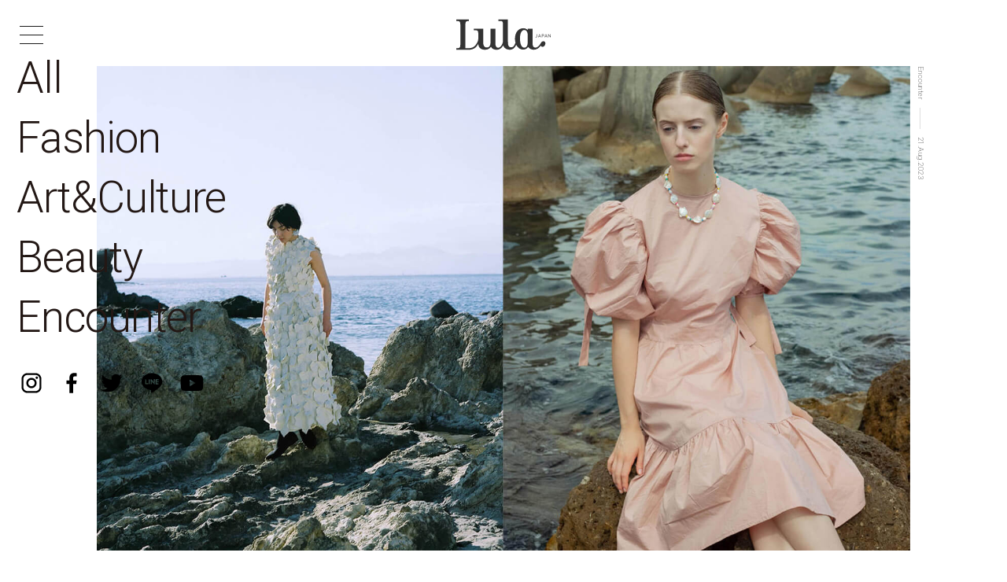

--- FILE ---
content_type: text/html; charset=UTF-8
request_url: https://lulamag.jp/tag/giorgia-murena
body_size: 53797
content:
<!doctype html>
<html lang="ja">

    <head prefix="og: http://ogp.me/ns# fb: http://ogp.me/ns/fb# website: http://ogp.me/ns/website#">
        <!-- Global site tag (gtag.js) - Google Analytics -->
        <!-- Global site tag (gtag.js) - Google Analytics -->
<script async src="https://www.googletagmanager.com/gtag/js?id=UA-103854240-6"></script>
<script>
window.dataLayer = window.dataLayer || [];

function gtag() {
	dataLayer.push(arguments);
}
gtag('js', new Date());

gtag('config', 'UA-103854240-6');
</script>

<!-- Google tag (gtag.js) -->
<script async src="https://www.googletagmanager.com/gtag/js?id=G-8EJ4QT7M00"></script>
<script>
window.dataLayer = window.dataLayer || [];

function gtag() {
	dataLayer.push(arguments);
}
gtag('js', new Date());

gtag('config', 'G-8EJ4QT7M00');
</script>

<!-- Google Tag Manager -->
<script>
(function(w, d, s, l, i) {
	w[l] = w[l] || [];
	w[l].push({
		'gtm.start': new Date().getTime(),
		event: 'gtm.js'
	});
	var f = d.getElementsByTagName(s)[0],
		j = d.createElement(s),
		dl = l != 'dataLayer' ? '&l=' + l : '';
	j.async = true;
	j.src =
		'https://www.googletagmanager.com/gtm.js?id=' + i + dl;
	f.parentNode.insertBefore(j, f);
})(window, document, 'script', 'dataLayer', 'GTM-5HLRTZK3');
</script>
<!-- End Google Tag Manager -->        <meta charset="UTF-8">
        <title>Lula JAPAN [ルラ ジャパン] </title>
        <!-- mast meta -->
        <meta name="description" content="イギリス発の女性ファッション誌「Lula JAPAN ( ルラ ジャパン )」の公式サイト。世界中のエイジレスな女性へ向けて､上質なクリエイションと感度の高いコンテンツを提供します。">
        <meta name="keywords" content="Lula JAPAN, ルラ ジャパン, 公式ブランドサイト, カジュアルスタイリング">
        <meta name="viewport" content="width=device-width,initial-scale=1">
        <meta name="format-detection" content="telephone=yes">

        <!-- Open Graph Protocol / facebook -->
        <meta property="og:site_name" content="Lula JAPAN [ルラ ジャパン] ">
        <meta property="og:title" content="Lula JAPAN [ルラ ジャパン] ">
        <meta property="og:type" content="article">
        <meta property="og:description" content="Lula JAPAN [ルラ ジャパン] ">
        <meta property="og:url" content="https://lulamag.jp/tag/giorgia-murena">
        <meta property="og:image" content="https://lulamag.jp/wp/wp-content/themes/lula_2020/common/img/og_top.png">
        <meta property="og:locale" content="ja_JP">

        <meta name="facebook-domain-verification" content="kxkrcgarfm1appiqwxhfm9rxrr3nr7" />

        <!-- Open Graph Protocol / twitter -->
        <meta name="twitter:title" content="Lula JAPAN [ルラ ジャパン] ">
        <meta name="twitter:card" content="summary_large_image">
        <meta name="twitter:description" content="Lula JAPAN [ルラ ジャパン] ">
        <!--<meta name="twitter:site" content="@xxxxx">-->
        <meta name="twitter:url" content="https://lulamag.jp/tag/giorgia-murena">

        <meta name="author" content="Lula JAPAN">

        <!-- 検索ロボット制御 -->
        <meta name="robots" content="noodp, noydir">

        <!-- favicon -->
        <link rel="shortcut icon" href="https://lulamag.jp/wp/wp-content/themes/lula_2020/common/img/favicon.ico?ver=20201106">
        <link rel="/apple-touch-icon" href="https://lulamag.jp/wp/wp-content/themes/lula_2020/common/img/apple-touch-icon.png?ver=20201106">
        <link rel="canonical" href="https://lulamag.jp/tag/giorgia-murena">
<!-- asset -->
<link href="https://fonts.googleapis.com/css2?family=Roboto:wght@300;400;500&display=swap" rel="stylesheet">
<!-- common_js -->
<script src="https://code.jquery.com/jquery-3.3.1.min.js"></script>
<script src="https://cdnjs.cloudflare.com/ajax/libs/Swiper/4.5.0/js/swiper.min.js"></script>
<link rel="stylesheet" href="https://cdnjs.cloudflare.com/ajax/libs/Swiper/4.5.0/css/swiper.min.css">
<script src="https://lulamag.jp/wp/wp-content/themes/lula_2020/common/js/plugin/imagesloaded.pkgd.min.js"></script>
<script src="https://lulamag.jp/wp/wp-content/themes/lula_2020/common/js/setting.js?ver=20201106"></script>
<script src="https://lulamag.jp/wp/wp-content/themes/lula_2020/common/js/lib.js?ver=20201106"></script>
<!-- common_css -->
<link href="https://lulamag.jp/wp/wp-content/themes/lula_2020/common/css/lib.css?ver=20201106" rel="stylesheet">
<link href="https://lulamag.jp/wp/wp-content/themes/lula_2020/common/css/base.css?ver=20201106" rel="stylesheet" class="emptyCss">
<!-- ///// ページ内専用 ///// -->
<script src="https://lulamag.jp/wp/wp-content/themes/lula_2020/article/js/common.js?ver=2104071908"></script>
<script src="https://lulamag.jp/wp/wp-content/themes/lula_2020/common/js/get.js?ver=2104071908"></script>
<link rel="stylesheet" href="https://lulamag.jp/wp/wp-content/themes/lula_2020/common/css/temp.css?ver=2104071908" media="screen,print" class="emptyCss">
<link rel="stylesheet" href="https://lulamag.jp/wp/wp-content/themes/lula_2020/index/css/index.css?ver=2104071908" media="screen,print">
</head>

<body class="noMain nowloading home advOn" data-page="トップページ" data-camp="Lula JAPAN [ルラ ジャパン] ">
    <!-- Google Tag Manager (noscript) -->
<noscript><iframe src="https://www.googletagmanager.com/ns.html?id=GTM-5HLRTZK3" height="0" width="0"
		style="display:none;visibility:hidden"></iframe></noscript>
<!-- End Google Tag Manager (noscript) -->
<div class="spinner">
	<img src="https://lulamag.jp/wp/wp-content/themes/lula_2020/common/img/loading.svg?ver=1768695817.5323">
</div>
    <header id="hdr" class="lateDisplay">
        
   <div id="glbMenu">
    <div class="logoSct">
        <a href="https://lulamag.jp" class="gaCount clkBtn" data-label="MENU:メインロゴ">
            <h1 class="titH1 enSubTitle">
                <svg viewBox="0 0 540 264">
                    <use xlink:href="#mainLogo"></use>
                </svg>
            </h1>
        </a>
    </div>
    <div class="sideSct">
        <div class="hamburger clkBtn">
            <a class="menu-trigger clkBtn">
                <span></span><span></span><span></span>
            </a>
        </div>
        <div class="gNavBlk">
            <div class="menuSet">
                <ul class="menuLists isInnr">
                    <li class="menuList gNaviTxt"><a href="https://lulamag.jp" class="gaCount samedirLink" data-label="MENU:All">All</a></li>
                    <li class="menuList gNaviTxt"><a href="https://lulamag.jp/cate/fashion" class="gaCount samedirLink" data-label="MENU:Fashion">Fashion</a></li>
                    <li class="menuList gNaviTxt"><a href="https://lulamag.jp/cate/artandculture" class="gaCount samedirLink" data-label="MENU:ArtCulture">Art&amp;Culture</a></li>
                    <li class="menuList gNaviTxt"><a href="https://lulamag.jp/cate/beauty" class="gaCount samedirLink" data-label="MENU:Beauty">Beauty</a></li>
                    <li class="menuList gNaviTxt"><a href="https://lulamag.jp/cate/encounter" class="gaCount samedirLink" data-label="MENU:Encounter">Encounter</a></li>
                </ul>
                <ul class="menuLists isInnr">
                    <li class="menuList gNaviTxt"><a href="https://lulamag.jp/about/" class="gaCount samedirLink" data-label="MENU:AboutLula">About Lula</a></li>
                    <li class="menuList gNaviTxt"><a href="https://lulamag.jp/backnumber/" class="gaCount samedirLink" data-label="MENU:AboutLula">Back Number</a></li>
                    <li class="menuList gNaviTxt"><a href="https://lulamag.jp/advertisement/" class="gaCount samedirLink" data-label="MENU:Advertisement">Advertisement</a></li>
                    <li class="menuList gNaviTxt"><a href="https://lulamag.jp/works/" class="gaCount samedirLink" data-label="MENU:Advertisement">Works</a></li>
                    <li class="menuList gNaviTxt"><a href="https://lulamag.jp/company/company" class="gaCount samedirLink" data-label="MENU:Company">Company</a></li>
                    <li class="menuList gNaviTxt"><a href="https://lulamag.jp/privacy/" class="gaCount samedirLink" data-label="MENU:Privacy">Privacy Policy</a></li>
                    <li class="menuList gNaviTxt"><a href="mailto:contact@lulamag.jp" >Contact</a></li>
                </ul>
            </div>
                <ul class="snsLists isInnr">
                    <li class="snsList svgIg">
                        <a href="https://www.instagram.com/lula_japan/" target="_blank" class="gaCount" data-async="false" data-label="MENU:Twitter">
                            <svg viewBox="0 0 50 50">
                                <use xlink:href="#iconIg"></use>
                            </svg>
                        </a>
                    </li>
                    <li class="snsList svgFb">
                        <a href="https://www.facebook.com/lulamag.jp/" target="_blank" class="gaCount" data-async="false" data-label="MENU:Facebook">
                            <svg viewBox="0 0 50 50">
                                <use xlink:href="#iconFb"></use>
                            </svg>
                        </a>
                    </li>
                    <li class="snsList svgTw">
                        <a href="https://twitter.com/Lula_Japan" target="_blank" class="gaCount" data-async="false" data-label="MENU:Twitter">
                            <svg viewBox="0 0 50 50">
                                <use xlink:href="#iconTw"></use>
                            </svg>
                        </a>
                    </li>
                       <li class="snsList svgLi">
                           <a href="http://line.me/ti/p/%40hbl1395z" target="_blank" class="gaCount" data-async="false" data-label="MENU:Twitter">
                            <svg viewBox="0 0 50 50">
                                <use xlink:href="#iconLi"></use>
                            </svg>
                        </a>
                    </li>
                          <li class="snsList svgYt">
                              <a href="https://www.youtube.com/channel/UC3W0e19Eab46_43doINfgXQ" target="_blank" class="gaCount" data-async="false" data-label="MENU:Youtube">
                            <svg viewBox="0 0 50 50">
                                <use xlink:href="#iconTube"></use>
                            </svg>
                        </a>
                    </li>
                </ul>
        </div>
    </div>
</div>

<div class="gNavBlk indexNavi spno">
    <div class="menuSet">
        <ul class="menuLists isInnr">
            <li class="menuList indexNaviTitle"><a class="gaCount samedirLink" data-label="MENU:カタログ" href="https://lulamag.jp">All</a></li>
            <li class="menuList indexNaviTitle"><a class="gaCount samedirLink" data-label="MENU:カタログ" href="https://lulamag.jp/cate/fashion">Fashion</a></li>
            <li class="menuList indexNaviTitle"><a class="gaCount samedirLink" data-label="MENU:カタログ" href="https://lulamag.jp/cate/artandculture">Art&amp;Culture</a></li>
            <li class="menuList indexNaviTitle"><a class="gaCount samedirLink" data-label="MENU:カタログ" href="https://lulamag.jp/cate/beauty">Beauty</a></li>
            <li class="menuList indexNaviTitle"><a class="gaCount samedirLink" data-label="MENU:カタログ" href="https://lulamag.jp/cate/encounter">Encounter</a></li>
        </ul>
    </div>
    <ul class="snsLists isInnr">
        <li class="snsList svgIg">
            <a href="https://www.instagram.com/lula_japan/" target="_blank" class="gaCount" data-async="false" data-label="MENU:Twitter">
                <svg viewBox="0 0 50 50">
                    <use xlink:href="#iconIg"></use>
                </svg>
            </a>
        </li>
        <li class="snsList svgFb">
            <a href="https://www.facebook.com/lulamag.jp/" target="_blank" class="gaCount" data-async="false" data-label="MENU:Facebook">
                <svg viewBox="0 0 50 50">
                    <use xlink:href="#iconFb"></use>
                </svg>
            </a>
        </li>
        <li class="snsList svgTw">
            <a href="https://twitter.com/Lula_Japan" target="_blank" class="gaCount" data-async="false" data-label="MENU:Twitter">
                <svg viewBox="0 0 50 50">
                    <use xlink:href="#iconTw"></use>
                </svg>
            </a>
        </li>
        <li class="snsList svgLi">
            <a href="http://line.me/ti/p/%40hbl1395z" target="_blank" class="gaCount" data-async="false" data-label="MENU:Twitter">
                <svg viewBox="0 0 50 50">
                    <use xlink:href="#iconLi"></use>
                </svg>
            </a>
        </li>
        <li class="snsList svgYt">
            <a href="https://www.youtube.com/channel/UC3W0e19Eab46_43doINfgXQ" target="_blank" class="gaCount" data-async="false" data-label="MENU:Youtube">
                <svg viewBox="0 0 50 50">
                    <use xlink:href="#iconTube"></use>
                </svg>
            </a>
        </li>
    </ul>
</div>
    </header>
    <main id="cnts" class="lateDisplay">
        <!--    コンテンツ    -->
<div class="artclSct">
    <div class="acvArea acvTagArea" id="Article" data-all="2" data-num="7" data-page="1" data-addition="7" data-slug="" data-taxonomy="article_tag" data-termid="2435" data-block="1" data-pageclass="home+advOn">
        <!--    記事ブロック スタート    -->
                <!--    記事ブロック スタート    -->
<ul class="acvLists appListSet gaView" data-label="home advOnarticleBlock 1">
<li class="acvList appList defDis wideAcv">
<div class="acvBlk apBlock">
<a class="gaCount aptarget fadeOut" href="https://lulamag.jp/encounter/fashion/weekly-recommend-258/2023" data-label="home advOn:RECOMMEND STORY 8/21 / ">
<div class="acvImgSet aptarget fadeOut">
<picture class="aiImg">
<source media="(min-width: 960px)" srcset="https://lulamag.jp/wp/wp-content/uploads/2023/08/weekly822pc.jpg">
<img src="https://lulamag.jp/wp/wp-content/uploads/2023/08/weekly822sp.jpg" alt="RECOMMEND STORY 8/21">
</picture>
</div>
<div class="acvTxtSet apBlock">
<h3 class="atTit SubTitle enGothicBold aptarget fadeOut">RECOMMEND STORY 8/21</h3>
<p class="atSubTit LTxt aptarget fadeOut">海辺を背景に撮影された3つのファッションストーリー</p>
<p class="atTxt STxt aptarget fadeOut">猛暑が続く日々に爽やかな気分をもたらすファッションストーリーをご紹介。
テーマによって変化する、被写体と海のコントラストを楽しんで。</p>
</div>
</a>
</div>
<ul class="acvCreditSet apBlock weakColor">
<li class="atCategory STxt aptarget fadeOut"><a href="https://lulamag.jp/cate/encounter" class="weakColor">Encounter</a></li>
<li class="atDate STxt aptarget fadeOut">21.Aug.2023</li>
</ul>
</li>
<li class="acvList appList defDis tagListP">
<div class="acvBlk apBlock">
<a class="gaCount aptarget fadeOut" href="https://lulamag.jp/encounter/fashion/giorgia-murena/2020" data-label="home advOn:Encounter｜Giorgia Murena / ">
<div class="acvImgSet aptarget fadeOut">
<picture class="aiImg">
<source media="(min-width: 960px)" srcset="https://lulamag.jp/wp/wp-content/uploads/2020/08/enc0819pc.jpg">
<img src="https://lulamag.jp/wp/wp-content/uploads/2020/08/enc0819sp.jpg" alt="Encounter｜Giorgia Murena">
</picture>
</div>
<div class="acvTxtSet apBlock">
<h3 class="atTit SubTitle enGothicBold aptarget fadeOut">Encounter｜Giorgia Murena</h3>
<p class="atSubTit LTxt aptarget fadeOut">開放的な世界へと誘う、自然の囁き</p>
<p class="atTxt STxt aptarget fadeOut">「Encounter=出逢い。」

世界中に存在する、アーティストたちとの巡り合い。
まだ花を咲かせる前の、若きクリエイターたちの才能を披露する場として。
彼らが表現する、瑞々しく、独創的な作品の中から
琴線に触れる作品を編集部がピックアップ。
選び抜かれた、フレッシ…</p>
</div>
</a>
</div>
<ul class="acvCreditSet apBlock weakColor">
<li class="atCategory STxt aptarget fadeOut"><a href="https://lulamag.jp/cate/encounter" class="weakColor">Encounter</a></li>
<li class="atDate STxt aptarget fadeOut">19.Aug.2020</li>
</ul>
</li>
</ul>
<!--    記事 エンド    -->
        
                <div class="AdvertisementBlk apBlock gaView" data-label="HOME: Advertisement_ナンバー"><a href="https://lulamag.jp/fashion/art-and-culture/beauty/lulajapan-issue23/2025aw/ruri-iro" data-async="false" class="gaCount aptarget fadeOut" data-label="HOME:レクタングル広告">
<picture class="advImg">
<source media="(min-width: 960px)" srcset="https://lulamag.jp/wp/wp-content/uploads/2020/12/32ede85575fec28dd570993c3154b8f1.jpg">
<img src="https://lulamag.jp/wp/wp-content/uploads/2020/12/3260392cd52f2d05d6a1c7f6c48fa96a.jpg" alt="">
</picture>
</a></div>
                <div class="recommendSet gaView" data-label="HOME: ARCHIVES">
    <h2 class="MainTitle recTitle verticalLr">PICK UP</h2>
    <div class="recSlide">
        <ul class="swiper-wrapper acvLists appListSet">
        <li class="swiper-slide acvList appList defDis">
<div class="acvBlk apBlock">
<a href="https://lulamag.jp/beauty/editorial/suqqu/ami-touma-with-suqqu-2026-spring-color-collection-02/2026" class="gaCount" data-label="HOME:recomend / ">
<div class="acvImgSet aptarget">
<picture class="aiImg">
<source media="" srcset="https://lulamag.jp/wp/wp-content/uploads/2025/12/suqqu_amitouma_pc_re1.jpg">
<img src="https://lulamag.jp/wp/wp-content/uploads/2025/12/suqqu_amitouma_pc_re1.jpg" alt="">
</picture>
</div>
<div class="acvTxtSet apBlock">
<h3 class="atTit SubTitle enGothicBold aptarget fadeOut">Ami Touma with SUQQU 2026 Spring Color Collection  ｜02</h3>
<p class="atSubTit LTxt aptarget fadeOut">當真あみがまとう「SUQQU」の春色と、艶やかな華やぎ</p>
</div>
</a>
</div>
<ul class="acvCreditSet apBlock weakColor">
<li class="atCategory STxt aptarget fadeOut"><a href="https://lulamag.jp/cate/beauty" class="weakColor">Beauty</a></li>
<li class="atDate STxt aptarget fadeOut">09.Jan.2026</li>
</ul>
</li>
<li class="swiper-slide acvList appList defDis">
<div class="acvBlk apBlock">
<a href="https://lulamag.jp/beauty/editorial/suqqu/ami-touma-with-suqqu-2026-spring-color-collection-01/2026" class="gaCount" data-label="HOME:recomend / ">
<div class="acvImgSet aptarget">
<picture class="aiImg">
<source media="" srcset="https://lulamag.jp/wp/wp-content/uploads/2025/12/suqqu_smitouma_sp1.jpg">
<img src="https://lulamag.jp/wp/wp-content/uploads/2025/12/suqqu_smitouma_sp1.jpg" alt="">
</picture>
</div>
<div class="acvTxtSet apBlock">
<h3 class="atTit SubTitle enGothicBold aptarget fadeOut">Ami Touma with SUQQU 2026 Spring Color Collection｜01</h3>
<p class="atSubTit LTxt aptarget fadeOut">當真あみと「SUQQU」が描く、色と艶が溶け合う春の表情</p>
</div>
</a>
</div>
<ul class="acvCreditSet apBlock weakColor">
<li class="atCategory STxt aptarget fadeOut"><a href="https://lulamag.jp/cate/beauty" class="weakColor">Beauty</a></li>
<li class="atDate STxt aptarget fadeOut">08.Jan.2026</li>
</ul>
</li>
<li class="swiper-slide acvList appList defDis">
<div class="acvBlk apBlock">
<a href="https://lulamag.jp/fashion/art-and-culture/beauty/lulajapan-chanel-chance-issue-2/2026" class="gaCount" data-label="HOME:recomend / ">
<div class="acvImgSet aptarget">
<picture class="aiImg">
<source media="" srcset="https://lulamag.jp/wp/wp-content/uploads/2025/12/cc1217_sp.jpg">
<img src="https://lulamag.jp/wp/wp-content/uploads/2025/12/cc1217_sp.jpg" alt="">
</picture>
</div>
<div class="acvTxtSet apBlock">
<h3 class="atTit SubTitle enGothicBold aptarget fadeOut">【SPECIAL】Lula Japan CHANEL CHANCE Issue</h3>
<p class="atSubTit LTxt aptarget fadeOut">「CHANCE」をテーマにした特別号の内容を紹介</p>
</div>
</a>
</div>
<ul class="acvCreditSet apBlock weakColor">
<li class="atCategory STxt aptarget fadeOut"><a href="https://lulamag.jp/cate/fashion" class="weakColor">Fashion</a></li>
<li class="atCategory STxt aptarget fadeOut"><a href="https://lulamag.jp/cate/artandculture" class="weakColor">Art&amp;Culture</a></li>
<li class="atCategory STxt aptarget fadeOut"><a href="https://lulamag.jp/cate/beauty" class="weakColor">Beauty</a></li>
<li class="atCategory STxt aptarget fadeOut"><a href="https://lulamag.jp/cate/encounter" class="weakColor">Encounter</a></li>
<li class="atDate STxt aptarget fadeOut">07.Jan.2026</li>
</ul>
</li>
<li class="swiper-slide acvList appList defDis">
<div class="acvBlk apBlock">
<a href="https://lulamag.jp/fashion/inner-side/pillings-01/2026" class="gaCount" data-label="HOME:recomend / ">
<div class="acvImgSet aptarget">
<picture class="aiImg">
<source media="" srcset="https://lulamag.jp/wp/wp-content/uploads/2026/01/pillings0105_sp.jpg">
<img src="https://lulamag.jp/wp/wp-content/uploads/2026/01/pillings0105_sp.jpg" alt="">
</picture>
</div>
<div class="acvTxtSet apBlock">
<h3 class="atTit SubTitle enGothicBold aptarget fadeOut">Inner Side｜PILLINGS 01</h3>
<p class="atSubTit LTxt aptarget fadeOut">母の手編みから世界へ。「PILLINGS」が編む時代とユーモア</p>
</div>
</a>
</div>
<ul class="acvCreditSet apBlock weakColor">
<li class="atCategory STxt aptarget fadeOut"><a href="https://lulamag.jp/cate/fashion" class="weakColor">Fashion</a></li>
<li class="atDate STxt aptarget fadeOut">05.Jan.2026</li>
</ul>
</li>
<li class="swiper-slide acvList appList defDis">
<div class="acvBlk apBlock">
<a href="https://lulamag.jp/art-culture/book-2025-best/2025" class="gaCount" data-label="HOME:recomend / ">
<div class="acvImgSet aptarget">
<picture class="aiImg">
<source media="" srcset="https://lulamag.jp/wp/wp-content/uploads/2025/12/E7DD7A5E-36E0-41F9-97C8-F605345187A0.jpg">
<img src="https://lulamag.jp/wp/wp-content/uploads/2025/12/E7DD7A5E-36E0-41F9-97C8-F605345187A0.jpg" alt="">
</picture>
</div>
<div class="acvTxtSet apBlock">
<h3 class="atTit SubTitle enGothicBold aptarget fadeOut">BOOK SELECTION </h3>
<p class="atSubTit LTxt aptarget fadeOut">2025年最も注目された書籍</p>
</div>
</a>
</div>
<ul class="acvCreditSet apBlock weakColor">
<li class="atCategory STxt aptarget fadeOut"><a href="https://lulamag.jp/cate/artandculture" class="weakColor">Art&amp;Culture</a></li>
<li class="atDate STxt aptarget fadeOut">26.Dec.2025</li>
</ul>
</li>
<li class="swiper-slide acvList appList defDis">
<div class="acvBlk apBlock">
<a href="https://lulamag.jp/beautynews/to-one/2026-ss-collection/2025" class="gaCount" data-label="HOME:recomend / ">
<div class="acvImgSet aptarget">
<picture class="aiImg">
<source media="" srcset="https://lulamag.jp/wp/wp-content/uploads/2025/12/toone_sp.jpg">
<img src="https://lulamag.jp/wp/wp-content/uploads/2025/12/toone_sp.jpg" alt="">
</picture>
</div>
<div class="acvTxtSet apBlock">
<h3 class="atTit SubTitle enGothicBold aptarget fadeOut">TO/ONE 2026 SS Collection</h3>
<p class="atSubTit LTxt aptarget fadeOut">春の夢に滲む、柔らかな色彩</p>
</div>
</a>
</div>
<ul class="acvCreditSet apBlock weakColor">
<li class="atCategory STxt aptarget fadeOut"><a href="https://lulamag.jp/cate/beauty" class="weakColor">Beauty</a></li>
<li class="atDate STxt aptarget fadeOut">24.Dec.2025</li>
</ul>
</li>
<li class="swiper-slide acvList appList defDis">
<div class="acvBlk apBlock">
<a href="https://lulamag.jp/encounter/fashion/beauty/story-selection-2025-02/2025" class="gaCount" data-label="HOME:recomend / ">
<div class="acvImgSet aptarget">
<picture class="aiImg">
<source media="" srcset="https://lulamag.jp/wp/wp-content/uploads/2025/12/encb251229mainsp.jpg">
<img src="https://lulamag.jp/wp/wp-content/uploads/2025/12/encb251229mainsp.jpg" alt="">
</picture>
</div>
<div class="acvTxtSet apBlock">
<h3 class="atTit SubTitle enGothicBold aptarget fadeOut">STORY SELECTION 2025 Vol.2</h3>
<p class="atSubTit LTxt aptarget fadeOut">2025年最も注目された作品</p>
</div>
</a>
</div>
<ul class="acvCreditSet apBlock weakColor">
<li class="atCategory STxt aptarget fadeOut"><a href="https://lulamag.jp/cate/encounter" class="weakColor">Encounter</a></li>
<li class="atDate STxt aptarget fadeOut">29.Dec.2025</li>
</ul>
</li>
<li class="swiper-slide acvList appList defDis">
<div class="acvBlk apBlock">
<a href="https://lulamag.jp/encounter/fashion/kaho-kikuchi/rio-hashimoto/2026" class="gaCount" data-label="HOME:recomend / ">
<div class="acvImgSet aptarget">
<picture class="aiImg">
<source media="" srcset="https://lulamag.jp/wp/wp-content/uploads/2026/01/0106-sp-1.jpg">
<img src="https://lulamag.jp/wp/wp-content/uploads/2026/01/0106-sp-1.jpg" alt="">
</picture>
</div>
<div class="acvTxtSet apBlock">
<h3 class="atTit SubTitle enGothicBold aptarget fadeOut">Encounter｜Kaho Kikuchi &amp; Rio Hashimoto </h3>
<p class="atSubTit LTxt aptarget fadeOut">孤独の内に秘める深紅</p>
</div>
</a>
</div>
<ul class="acvCreditSet apBlock weakColor">
<li class="atCategory STxt aptarget fadeOut"><a href="https://lulamag.jp/cate/encounter" class="weakColor">Encounter</a></li>
<li class="atDate STxt aptarget fadeOut">06.Jan.2026</li>
</ul>
</li>
<li class="swiper-slide acvList appList defDis">
<div class="acvBlk apBlock">
<a href="https://lulamag.jp/fashionnews/manipuri/silent-night/2025" class="gaCount" data-label="HOME:recomend / ">
<div class="acvImgSet aptarget">
<picture class="aiImg">
<source media="" srcset="https://lulamag.jp/wp/wp-content/uploads/2025/12/1211-01-1.jpg">
<img src="https://lulamag.jp/wp/wp-content/uploads/2025/12/1211-01-1.jpg" alt="">
</picture>
</div>
<div class="acvTxtSet apBlock">
<h3 class="atTit SubTitle enGothicBold aptarget fadeOut">MANIPURI Christmas Item</h3>
<p class="atSubTit LTxt aptarget fadeOut">聖夜の情景を見つめるストール</p>
</div>
</a>
</div>
<ul class="acvCreditSet apBlock weakColor">
<li class="atCategory STxt aptarget fadeOut"><a href="https://lulamag.jp/cate/fashion" class="weakColor">Fashion</a></li>
<li class="atDate STxt aptarget fadeOut">11.Dec.2025</li>
</ul>
</li>
<li class="swiper-slide acvList appList defDis">
<div class="acvBlk apBlock">
<a href="https://lulamag.jp/fashionnews/nohra/2026-pre-spring/2025" class="gaCount" data-label="HOME:recomend / ">
<div class="acvImgSet aptarget">
<picture class="aiImg">
<source media="" srcset="https://lulamag.jp/wp/wp-content/uploads/2025/12/nohra1210_sp.jpg">
<img src="https://lulamag.jp/wp/wp-content/uploads/2025/12/nohra1210_sp.jpg" alt="">
</picture>
</div>
<div class="acvTxtSet apBlock">
<h3 class="atTit SubTitle enGothicBold aptarget fadeOut">NOHRA 2026 Pre-Spring</h3>
<p class="atSubTit LTxt aptarget fadeOut">海の気配と共に紡ぐ、1つの序章</p>
</div>
</a>
</div>
<ul class="acvCreditSet apBlock weakColor">
<li class="atCategory STxt aptarget fadeOut"><a href="https://lulamag.jp/cate/fashion" class="weakColor">Fashion</a></li>
<li class="atDate STxt aptarget fadeOut">10.Dec.2025</li>
</ul>
</li>
<li class="swiper-slide acvList appList defDis">
<div class="acvBlk apBlock">
<a href="https://lulamag.jp/encounter/fashion/beauty/sumire-tamura/kei-koshigoe/2025" class="gaCount" data-label="HOME:recomend / ">
<div class="acvImgSet aptarget">
<picture class="aiImg">
<source media="" srcset="https://lulamag.jp/wp/wp-content/uploads/2025/12/1218-sp-1.jpg">
<img src="https://lulamag.jp/wp/wp-content/uploads/2025/12/1218-sp-1.jpg" alt="">
</picture>
</div>
<div class="acvTxtSet apBlock">
<h3 class="atTit SubTitle enGothicBold aptarget fadeOut">Encounter | Sumire Tamura &amp; Kei Koshigoe</h3>
<p class="atSubTit LTxt aptarget fadeOut">浮遊の中から生まれる強さ</p>
</div>
</a>
</div>
<ul class="acvCreditSet apBlock weakColor">
<li class="atCategory STxt aptarget fadeOut"><a href="https://lulamag.jp/cate/encounter" class="weakColor">Encounter</a></li>
<li class="atDate STxt aptarget fadeOut">18.Dec.2025</li>
</ul>
</li>
<li class="swiper-slide acvList appList defDis">
<div class="acvBlk apBlock">
<a href="https://lulamag.jp/fashionnews/art-culture/homme-plisse-issey-miyake/2025" class="gaCount" data-label="HOME:recomend / ">
<div class="acvImgSet aptarget">
<picture class="aiImg">
<source media="" srcset="https://lulamag.jp/wp/wp-content/uploads/2025/12/hpim1222_sp.jpg">
<img src="https://lulamag.jp/wp/wp-content/uploads/2025/12/hpim1222_sp.jpg" alt="">
</picture>
</div>
<div class="acvTxtSet apBlock">
<h3 class="atTit SubTitle enGothicBold aptarget fadeOut">HOMME PLISSÉ ISSEY MIYAKE</h3>
<p class="atSubTit LTxt aptarget fadeOut">旅とプリーツが紡ぐ衣服の軌跡</p>
</div>
</a>
</div>
<ul class="acvCreditSet apBlock weakColor">
<li class="atCategory STxt aptarget fadeOut"><a href="https://lulamag.jp/cate/fashion" class="weakColor">Fashion</a></li>
<li class="atCategory STxt aptarget fadeOut"><a href="https://lulamag.jp/cate/artandculture" class="weakColor">Art&amp;Culture</a></li>
<li class="atDate STxt aptarget fadeOut">22.Dec.2025</li>
</ul>
</li>
<li class="swiper-slide acvList appList defDis">
<div class="acvBlk apBlock">
<a href="https://lulamag.jp/encounter/fashion/angie-couple-4/2025" class="gaCount" data-label="HOME:recomend / ">
<div class="acvImgSet aptarget">
<picture class="aiImg">
<source media="" srcset="https://lulamag.jp/wp/wp-content/uploads/2025/12/enc1202_sp.jpg">
<img src="https://lulamag.jp/wp/wp-content/uploads/2025/12/enc1202_sp.jpg" alt="">
</picture>
</div>
<div class="acvTxtSet apBlock">
<h3 class="atTit SubTitle enGothicBold aptarget fadeOut">Encounter｜Angie Couple</h3>
<p class="atSubTit LTxt aptarget fadeOut">日常にある柔らかな瞬間</p>
</div>
</a>
</div>
<ul class="acvCreditSet apBlock weakColor">
<li class="atCategory STxt aptarget fadeOut"><a href="https://lulamag.jp/cate/encounter" class="weakColor">Encounter</a></li>
<li class="atDate STxt aptarget fadeOut">02.Dec.2025</li>
</ul>
</li>
<li class="swiper-slide acvList appList defDis">
<div class="acvBlk apBlock">
<a href="https://lulamag.jp/fashion/editorial/tatras/hana-sugisaki-tatras-2025aw-dawn-coat-collection-02/2025" class="gaCount" data-label="HOME:recomend / ">
<div class="acvImgSet aptarget">
<picture class="aiImg">
<source media="" srcset="https://lulamag.jp/wp/wp-content/uploads/2025/11/tatras_hansugisaki2_sp1.jpg">
<img src="https://lulamag.jp/wp/wp-content/uploads/2025/11/tatras_hansugisaki2_sp1.jpg" alt="">
</picture>
</div>
<div class="acvTxtSet apBlock">
<h3 class="atTit SubTitle enGothicBold aptarget fadeOut">Hana Sugisaki × TATRAS 2025AW Down Coat Collection｜02</h3>
<p class="atSubTit LTxt aptarget fadeOut">メンズアイテムが描く新しい輪郭に包まれて。杉咲花が魅せるダウンコートの今。</p>
</div>
</a>
</div>
<ul class="acvCreditSet apBlock weakColor">
<li class="atCategory STxt aptarget fadeOut"><a href="https://lulamag.jp/cate/fashion" class="weakColor">Fashion</a></li>
<li class="atDate STxt aptarget fadeOut">13.Nov.2025</li>
</ul>
</li>
<li class="swiper-slide acvList appList defDis">
<div class="acvBlk apBlock">
<a href="https://lulamag.jp/fashionnews/discover-designers/fumika-uchida/2025" class="gaCount" data-label="HOME:recomend / ">
<div class="acvImgSet aptarget">
<picture class="aiImg">
<source media="" srcset="https://lulamag.jp/wp/wp-content/uploads/2025/12/fu1202_sp.jpg">
<img src="https://lulamag.jp/wp/wp-content/uploads/2025/12/fu1202_sp.jpg" alt="">
</picture>
</div>
<div class="acvTxtSet apBlock">
<h3 class="atTit SubTitle enGothicBold aptarget fadeOut">Discover Designers｜FUMIKA_UCHIDA</h3>
<p class="atSubTit LTxt aptarget fadeOut">繊細なディテールに宿る眼差し</p>
</div>
</a>
</div>
<ul class="acvCreditSet apBlock weakColor">
<li class="atCategory STxt aptarget fadeOut"><a href="https://lulamag.jp/cate/fashion" class="weakColor">Fashion</a></li>
<li class="atDate STxt aptarget fadeOut">03.Dec.2025</li>
</ul>
</li>
<li class="swiper-slide acvList appList defDis">
<div class="acvBlk apBlock">
<a href="https://lulamag.jp/fashion/art-and-culture/beauty/lulajapan-issue23/2025aw/ruri-iro" class="gaCount" data-label="HOME:recomend / ">
<div class="acvImgSet aptarget">
<picture class="aiImg">
<source media="" srcset="https://lulamag.jp/wp/wp-content/uploads/2025/10/aboutlula01001_2.jpg">
<img src="https://lulamag.jp/wp/wp-content/uploads/2025/10/aboutlula01001_2.jpg" alt="">
</picture>
</div>
<div class="acvTxtSet apBlock">
<h3 class="atTit SubTitle enGothicBold aptarget fadeOut">【SPECIAL】Lula Japan Issue 23 “ruri-iro”</h3>
<p class="atSubTit LTxt aptarget fadeOut">最新号の内容を紹介</p>
</div>
</a>
</div>
<ul class="acvCreditSet apBlock weakColor">
<li class="atCategory STxt aptarget fadeOut"><a href="https://lulamag.jp/cate/fashion" class="weakColor">Fashion</a></li>
<li class="atCategory STxt aptarget fadeOut"><a href="https://lulamag.jp/cate/artandculture" class="weakColor">Art&amp;Culture</a></li>
<li class="atCategory STxt aptarget fadeOut"><a href="https://lulamag.jp/cate/beauty" class="weakColor">Beauty</a></li>
<li class="atCategory STxt aptarget fadeOut"><a href="https://lulamag.jp/cate/encounter" class="weakColor">Encounter</a></li>
<li class="atDate STxt aptarget fadeOut">01.Oct.2025</li>
</ul>
</li>
<li class="swiper-slide acvList appList defDis">
<div class="acvBlk apBlock">
<a href="https://lulamag.jp/fashion/art-culture/things-like-art-piece/2-04" class="gaCount" data-label="HOME:recomend / ">
<div class="acvImgSet aptarget">
<picture class="aiImg">
<source media="" srcset="https://lulamag.jp/wp/wp-content/uploads/2025/11/tl1104sp.jpg">
<img src="https://lulamag.jp/wp/wp-content/uploads/2025/11/tl1104sp.jpg" alt="">
</picture>
</div>
<div class="acvTxtSet apBlock">
<h3 class="atTit SubTitle enGothicBold aptarget fadeOut">Things Like Art Piece</h3>
<p class="atSubTit LTxt aptarget fadeOut">世にも美しい名作たち 04</p>
</div>
</a>
</div>
<ul class="acvCreditSet apBlock weakColor">
<li class="atCategory STxt aptarget fadeOut"><a href="https://lulamag.jp/cate/fashion" class="weakColor">Fashion</a></li>
<li class="atCategory STxt aptarget fadeOut"><a href="https://lulamag.jp/cate/artandculture" class="weakColor">Art&amp;Culture</a></li>
<li class="atDate STxt aptarget fadeOut">04.Nov.2025</li>
</ul>
</li>
<li class="swiper-slide acvList appList defDis">
<div class="acvBlk apBlock">
<a href="https://lulamag.jp/fashion/editorial/chrome-hearts/veil-of-light/lula-japan-issue-23/2025" class="gaCount" data-label="HOME:recomend / ">
<div class="acvImgSet aptarget">
<picture class="aiImg">
<source media="" srcset="https://lulamag.jp/wp/wp-content/uploads/2025/10/ch_lula_sp.jpg">
<img src="https://lulamag.jp/wp/wp-content/uploads/2025/10/ch_lula_sp.jpg" alt="">
</picture>
</div>
<div class="acvTxtSet apBlock">
<h3 class="atTit SubTitle enGothicBold aptarget fadeOut">【SPECIAL】Veil of Light</h3>
<p class="atSubTit LTxt aptarget fadeOut">光と影のあわいに宿る「CHROME HEARTS」のアイウェア</p>
</div>
</a>
</div>
<ul class="acvCreditSet apBlock weakColor">
<li class="atCategory STxt aptarget fadeOut"><a href="https://lulamag.jp/cate/fashion" class="weakColor">Fashion</a></li>
<li class="atDate STxt aptarget fadeOut">14.Oct.2025</li>
</ul>
</li>
<li class="swiper-slide acvList appList defDis">
<div class="acvBlk apBlock">
<a href="https://lulamag.jp/fashion/editorial/tatras/hana-sugisaki-tatras-2025aw-dawn-coat-collection-01/2025" class="gaCount" data-label="HOME:recomend / ">
<div class="acvImgSet aptarget">
<picture class="aiImg">
<source media="" srcset="https://lulamag.jp/wp/wp-content/uploads/2025/10/tatras_hanasugisaki_sp2-1.jpg">
<img src="https://lulamag.jp/wp/wp-content/uploads/2025/10/tatras_hanasugisaki_sp2-1.jpg" alt="">
</picture>
</div>
<div class="acvTxtSet apBlock">
<h3 class="atTit SubTitle enGothicBold aptarget fadeOut">Hana Sugisaki × TATRAS 2025AW Down Coat Collection｜01</h3>
<p class="atSubTit LTxt aptarget fadeOut">杉咲花と「TATRAS」が軽やかに今をまとう、ダウンコートの新しい着こなし</p>
</div>
</a>
</div>
<ul class="acvCreditSet apBlock weakColor">
<li class="atCategory STxt aptarget fadeOut"><a href="https://lulamag.jp/cate/fashion" class="weakColor">Fashion</a></li>
<li class="atDate STxt aptarget fadeOut">31.Oct.2025</li>
</ul>
</li>
<li class="swiper-slide acvList appList defDis">
<div class="acvBlk apBlock">
<a href="https://lulamag.jp/fashion/beauty/things-like-art-piece/2-03" class="gaCount" data-label="HOME:recomend / ">
<div class="acvImgSet aptarget">
<picture class="aiImg">
<source media="" srcset="https://lulamag.jp/wp/wp-content/uploads/2025/10/tl1001sp.jpg">
<img src="https://lulamag.jp/wp/wp-content/uploads/2025/10/tl1001sp.jpg" alt="">
</picture>
</div>
<div class="acvTxtSet apBlock">
<h3 class="atTit SubTitle enGothicBold aptarget fadeOut">Things Like Art Piece</h3>
<p class="atSubTit LTxt aptarget fadeOut">世にも美しい名作たち 03</p>
</div>
</a>
</div>
<ul class="acvCreditSet apBlock weakColor">
<li class="atCategory STxt aptarget fadeOut"><a href="https://lulamag.jp/cate/fashion" class="weakColor">Fashion</a></li>
<li class="atCategory STxt aptarget fadeOut"><a href="https://lulamag.jp/cate/beauty" class="weakColor">Beauty</a></li>
<li class="atDate STxt aptarget fadeOut">07.Oct.2025</li>
</ul>
</li>
<li class="swiper-slide acvList appList defDis">
<div class="acvBlk apBlock">
<a href="https://lulamag.jp/fashion/inner-side/akikoaoki-02/2025" class="gaCount" data-label="HOME:recomend / ">
<div class="acvImgSet aptarget">
<picture class="aiImg">
<source media="" srcset="https://lulamag.jp/wp/wp-content/uploads/2025/09/aa0908_sp1.jpg">
<img src="https://lulamag.jp/wp/wp-content/uploads/2025/09/aa0908_sp1.jpg" alt="">
</picture>
</div>
<div class="acvTxtSet apBlock">
<h3 class="atTit SubTitle enGothicBold aptarget fadeOut">Inner Side｜AKIKOAOKI 02</h3>
<p class="atSubTit LTxt aptarget fadeOut">矛盾から紡ぐ「AKIKOAOKI」の服作り</p>
</div>
</a>
</div>
<ul class="acvCreditSet apBlock weakColor">
<li class="atCategory STxt aptarget fadeOut"><a href="https://lulamag.jp/cate/fashion" class="weakColor">Fashion</a></li>
<li class="atDate STxt aptarget fadeOut">08.Sep.2025</li>
</ul>
</li>
<li class="swiper-slide acvList appList defDis">
<div class="acvBlk apBlock">
<a href="https://lulamag.jp/art-culture/exhibition/mana-yamamoto/snow-town/2025" class="gaCount" data-label="HOME:recomend / ">
<div class="acvImgSet aptarget">
<picture class="aiImg">
<source media="" srcset="https://lulamag.jp/wp/wp-content/uploads/2025/08/art0724sp.jpg">
<img src="https://lulamag.jp/wp/wp-content/uploads/2025/08/art0724sp.jpg" alt="">
</picture>
</div>
<div class="acvTxtSet apBlock">
<h3 class="atTit SubTitle enGothicBold aptarget fadeOut">Snow Town</h3>
<p class="atSubTit LTxt aptarget fadeOut">そばに在り続ける、純白の雪景色</p>
</div>
</a>
</div>
<ul class="acvCreditSet apBlock weakColor">
<li class="atCategory STxt aptarget fadeOut"><a href="https://lulamag.jp/cate/artandculture" class="weakColor">Art&amp;Culture</a></li>
<li class="atDate STxt aptarget fadeOut">01.Aug.2025</li>
</ul>
</li>
<li class="swiper-slide acvList appList defDis">
<div class="acvBlk apBlock">
<a href="https://lulamag.jp/fashion/art-and-culture/interview-19/akiko-wakabayashi/lulabooks/duality/2025" class="gaCount" data-label="HOME:recomend / ">
<div class="acvImgSet aptarget">
<picture class="aiImg">
<source media="" srcset="https://lulamag.jp/wp/wp-content/uploads/2025/06/aw0613sp2.jpg">
<img src="https://lulamag.jp/wp/wp-content/uploads/2025/06/aw0613sp2.jpg" alt="">
</picture>
</div>
<div class="acvTxtSet apBlock">
<h3 class="atTit SubTitle enGothicBold aptarget fadeOut">Interview｜Akiko Wakabayashi</h3>
<p class="atSubTit LTxt aptarget fadeOut">デザイナー 若林亜希子が「Duality」を紐解く</p>
</div>
</a>
</div>
<ul class="acvCreditSet apBlock weakColor">
<li class="atCategory STxt aptarget fadeOut"><a href="https://lulamag.jp/cate/fashion" class="weakColor">Fashion</a></li>
<li class="atCategory STxt aptarget fadeOut"><a href="https://lulamag.jp/cate/artandculture" class="weakColor">Art&amp;Culture</a></li>
<li class="atDate STxt aptarget fadeOut">13.Jun.2025</li>
</ul>
</li>
<li class="swiper-slide acvList appList defDis">
<div class="acvBlk apBlock">
<a href="https://lulamag.jp/fashionnews/art-culture/interview-18/joanna-hawrot/2025" class="gaCount" data-label="HOME:recomend / ">
<div class="acvImgSet aptarget">
<picture class="aiImg">
<source media="" srcset="https://lulamag.jp/wp/wp-content/uploads/2025/06/jh0610sp.jpg">
<img src="https://lulamag.jp/wp/wp-content/uploads/2025/06/jh0610sp.jpg" alt="">
</picture>
</div>
<div class="acvTxtSet apBlock">
<h3 class="atTit SubTitle enGothicBold aptarget fadeOut">Interview｜Joanna Hawrot</h3>
<p class="atSubTit LTxt aptarget fadeOut">ポーランドの注目デザイナーが紡ぐ、身にまとう芸術</p>
</div>
</a>
</div>
<ul class="acvCreditSet apBlock weakColor">
<li class="atCategory STxt aptarget fadeOut"><a href="https://lulamag.jp/cate/fashion" class="weakColor">Fashion</a></li>
<li class="atCategory STxt aptarget fadeOut"><a href="https://lulamag.jp/cate/artandculture" class="weakColor">Art&amp;Culture</a></li>
<li class="atDate STxt aptarget fadeOut">13.Jun.2025</li>
</ul>
</li>
<li class="swiper-slide acvList appList defDis">
<div class="acvBlk apBlock">
<a href="https://lulamag.jp/fashion/art-and-culture/interview-17/masaya-tanaka/lulabooks/duality/02/2025" class="gaCount" data-label="HOME:recomend / ">
<div class="acvImgSet aptarget">
<picture class="aiImg">
<source media="" srcset="https://lulamag.jp/wp/wp-content/uploads/2025/05/mt0526sp02.jpg">
<img src="https://lulamag.jp/wp/wp-content/uploads/2025/05/mt0526sp02.jpg" alt="">
</picture>
</div>
<div class="acvTxtSet apBlock">
<h3 class="atTit SubTitle enGothicBold aptarget fadeOut">Interview｜Masaya Tanaka 02</h3>
<p class="atSubTit LTxt aptarget fadeOut">作品集「Duality」が体現する田中雅也の写真表現</p>
</div>
</a>
</div>
<ul class="acvCreditSet apBlock weakColor">
<li class="atCategory STxt aptarget fadeOut"><a href="https://lulamag.jp/cate/fashion" class="weakColor">Fashion</a></li>
<li class="atCategory STxt aptarget fadeOut"><a href="https://lulamag.jp/cate/artandculture" class="weakColor">Art&amp;Culture</a></li>
<li class="atDate STxt aptarget fadeOut">04.Jun.2025</li>
</ul>
</li>
<li class="swiper-slide acvList appList defDis">
<div class="acvBlk apBlock">
<a href="https://lulamag.jp/fashion/art-and-culture/beauty/lulabooks/duality/2025" class="gaCount" data-label="HOME:recomend / ">
<div class="acvImgSet aptarget">
<picture class="aiImg">
<source media="" srcset="https://lulamag.jp/wp/wp-content/uploads/2025/04/mt0421sp.jpg">
<img src="https://lulamag.jp/wp/wp-content/uploads/2025/04/mt0421sp.jpg" alt="">
</picture>
</div>
<div class="acvTxtSet apBlock">
<h3 class="atTit SubTitle enGothicBold aptarget fadeOut">Lula BOOKS｜Duality</h3>
<p class="atSubTit LTxt aptarget fadeOut">田中雅也による初の写真集「Duality」が「Lula BOOKS」より発売</p>
</div>
</a>
</div>
<ul class="acvCreditSet apBlock weakColor">
<li class="atCategory STxt aptarget fadeOut"><a href="https://lulamag.jp/cate/fashion" class="weakColor">Fashion</a></li>
<li class="atCategory STxt aptarget fadeOut"><a href="https://lulamag.jp/cate/artandculture" class="weakColor">Art&amp;Culture</a></li>
<li class="atCategory STxt aptarget fadeOut"><a href="https://lulamag.jp/cate/beauty" class="weakColor">Beauty</a></li>
<li class="atCategory STxt aptarget fadeOut"><a href="https://lulamag.jp/cate/encounter" class="weakColor">Encounter</a></li>
<li class="atDate STxt aptarget fadeOut">22.Apr.2025</li>
</ul>
</li>
        </ul>
        <div class="swiperOptionSet">
            <div class="swiper-pagination recPagination"></div>
            <div class="swiper-button-prev prevB"></div>
            <div class="swiper-button-next nextB"></div>
        </div>
    </div>
</div>

    </div>
</div>
    </main>
    <footer id="ftr" class="lateDisplay preLoad gaView" data-label="トップページ フッター">
	<nav id="ftrMenu" class="enSerif spno">
		<ul class="menuSet">
			<li class="MTxt"><a href="https://lulamag.jp/about/">About Lula</a></li>
			<li class="MTxt"><a href="https://lulamag.jp/backnumber/">Back Number</a></li>
			<li class="MTxt"><a href="https://lulamag.jp/advertisement/">Advertisement</a></li>
			<li class="MTxt"><a href="https://lulamag.jp/works/">Works</a></li>
			<li class="MTxt"><a href="https://lulamag.jp/company/">Company</a></li>
			<li class="MTxt"><a href="https://lulamag.jp/privacy/">Privacy Policy</a></li>
			<li class="MTxt"><a href="mailto:contact@lulamag.jp">Contact</a></li>
		</ul>
	</nav>

	<div class="crSct">
		<div class="crsBlk">
			<p class="STxt">Lula Japan Limited. All Rights Reserved.</p>
		</div>
	</div>
</footer>
<div class="disno">
    <svg>
        <defs>
            <symbol id="mainLogo" viewBox="0 0 250 80.3">
                <path d="M213,39.1v5.8c0,1-0.6,1.7-1.6,1.7c-0.9,0-1.3-0.6-1.3-0.6l-0.1-0.2l-0.7,0.7l0.1,0.1c0,0,0.7,0.9,2,0.9
                         c1.5,0,2.6-1.1,2.6-2.6v-5.8H213z"/>
                <path d="M220.8,39.2l0-0.1h-0.8l-3.4,8.3h1l1-2.3h3.7l1,2.3h1L220.8,39.2z M221.8,44.1h-3l1.5-3.6L221.8,44.1z"/>
                <path d="M229.6,39.1h-3v8.3h0.9v-3.1h2.1c1.6,0,2.7-1.1,2.7-2.6C232.3,40.2,231.1,39.1,229.6,39.1z M231.4,41.7
                         c0,1-0.7,1.7-1.8,1.7h-2.1V40h2.1C230.6,40,231.4,40.7,231.4,41.7z"/>
                <path d="M237.8,39.2l0-0.1h-0.8l-3.4,8.3h1l1-2.3h3.7l1,2.3h1L237.8,39.2z M238.8,44.1h-3l1.5-3.6L238.8,44.1z"/>
                <polygon points="249.1,39.1 249.1,45.6 244.1,39.1 243.4,39.1 243.4,47.4 244.3,47.4 244.3,40.9 249.3,47.4 250,47.4 250,39.1"/>
                <path d="M233.1,58.2c-3-1.6-7,0.2-9,3.9c-0.1,0.2-0.1,0.4-0.2,0.5c-3.9,7.3-9.5,12.1-14.1,12.1c-5.2,0-7.8-3.7-7.8-11V24.3h-13.1
                         v3.6c-3.5-3.2-7-4.7-11.3-4.7c-13.2,0-22.3,11.4-22.3,27.9c0,3.7,0.5,7.2,1.4,10.4c-3.1,8.2-5.4,12.3-11.1,12.3
                         c-6.6,0-8.9-4-8.9-15.5V0h-25.1v4h5.5c4.9,0,6.5,2.2,6.5,8.4v36.4c0,0.3,0,1.9,0,2.2c0,0,0,5.3,0,5.3c0,10.2-7.6,18.7-12.5,18.7
                         c-5,0-7.6-4-7.6-11.7V24.7H90.6v35.2c0,9.6-3.1,14.3-9.6,14.3c-7,0-9.8-4.4-9.8-14.9V24.7h-25v4h5.5c4.9,0,6.5,2,6.5,8.4v14.1
                         c0,5-2.5,10.5-6.4,15.8c-5.3,7.1-11.1,9.2-21.3,9.2c-2.4,0-3.6,0-6.4-0.2V13.4c0-6.8,1.7-9.1,7-9.1h2.2V0.2H0v4.1h3.8
                         c5.2,0,6.9,2.3,6.9,9.1v53.6c0,6.8-1.8,9.1-6.9,9.1H0v4.1h35.1c0,0,9.8,0,16.7-6.7c2.7-2.6,4.8-6.1,6.4-8.9
                         c0.3,4.6,1.3,7.6,3.4,10.1c3,3.5,8.2,5.6,13.9,5.6c7.1,0,12.1-2.4,16.5-7.7c2.4,4.9,7.9,7.8,14.6,7.8c7.7,0,12.5-3.5,17.8-11.6
                         c0.5,2,1.4,3.6,2.7,5.3c3.1,3.8,8.3,6.1,14.1,6.1c8.5,0,12.7-4.1,17.6-13c3.8,7.8,10.4,12.7,18.3,12.7c5.2,0,9.5-2.2,13.4-6.8
                         c4,4.8,8.5,7.1,14.6,7.1c7.1,0,13.3-3.6,18.5-10.7c0.5,1,1.2,1.9,2.2,2.4c3,1.6,7-0.2,9-3.9C236.8,64.1,236,59.8,233.1,58.2
                         M188.9,62.9c0,6.8-3.7,11.9-8.7,11.9c-7.2,0-11.6-9.2-11.6-24.4c0-13.8,4.4-22.3,11.4-22.3c5.5,0,9,4.8,9,12.6V62.9z"/>
            </symbol>
        </defs>
    </svg>
    <svg>
        <defs>
            <symbol id="iconLi" viewBox="0 0 50 50">
                <path d="M47,21.9C47,12,37.1,4,25,4C12.9,4,3,12,3,21.9c0,8.8,7.8,16.2,18.4,17.6c0.7,0.2,1.7,0.5,1.9,1.1
c0.2,0.6,0.1,1.4,0.1,2c0,0-0.3,1.6-0.3,1.9C23,45,22.7,46.6,25,45.6c2.3-1,12.7-7.5,17.3-12.8h0C45.5,29.4,47,25.8,47,21.9z
M16.4,27.7H12c-0.6,0-1.2-0.5-1.2-1.2v-8.7c0-0.6,0.5-1.2,1.2-1.2c0.6,0,1.2,0.5,1.2,1.2v7.6h3.2c0.6,0,1.2,0.5,1.2,1.2
C17.5,27.2,17,27.7,16.4,27.7z M20.9,26.6c0,0.6-0.5,1.2-1.2,1.2c-0.6,0-1.2-0.5-1.2-1.2v-8.7c0-0.6,0.5-1.2,1.2-1.2
c0.6,0,1.2,0.5,1.2,1.2V26.6z M31.4,26.6c0,0.5-0.3,0.9-0.8,1.1c-0.1,0-0.2,0.1-0.4,0.1c-0.4,0-0.7-0.2-0.9-0.5l-4.5-6.1v5.4
c0,0.6-0.5,1.2-1.2,1.2c-0.6,0-1.2-0.5-1.2-1.2v-8.7c0-0.5,0.3-0.9,0.8-1.1c0.1,0,0.2-0.1,0.4-0.1c0.4,0,0.7,0.2,0.9,0.5
l4.5,6.1v-5.4c0-0.6,0.5-1.2,1.2-1.2c0.6,0,1.2,0.5,1.2,1.2V26.6z M38.5,21.1c0.6,0,1.2,0.5,1.2,1.2c0,0.6-0.5,1.2-1.2,1.2h-3.2
v2.1h3.2c0.6,0,1.2,0.5,1.2,1.2c0,0.6-0.5,1.2-1.2,1.2h-4.4c-0.6,0-1.2-0.5-1.2-1.2v-4.4c0,0,0,0,0,0c0,0,0,0,0,0v-4.4
c0-0.6,0.5-1.2,1.2-1.2h4.4c0.6,0,1.2,0.5,1.2,1.2c0,0.6-0.5,1.2-1.2,1.2h-3.2v2.1H38.5z"/>
            </symbol>
        </defs>
    </svg>
    <svg>
        <defs>
            <symbol id="iconTw" viewBox="0 0 50 50">
                <path d="M46.7,6.9c-1.8,1.1-3.8,1.9-6,2.3c-1.7-1.8-4.2-3-6.9-3c-5.2,0-9.4,4.2-9.4,9.5c0,0.7,0.1,1.5,0.2,2.2
C16.8,17.5,9.9,13.7,5.2,8c-0.8,1.4-1.3,3-1.3,4.8c0,3.3,1.7,6.2,4.2,7.9c-1.5-0.1-3-0.5-4.3-1.2v0.1c0,4.6,3.3,8.4,7.6,9.3
c-0.8,0.2-1.6,0.3-2.5,0.3c-0.6,0-1.2-0.1-1.8-0.2c1.2,3.8,4.7,6.5,8.8,6.6c-3.2,2.5-7.3,4.1-11.7,4.1c-0.8,0-1.5,0-2.3-0.1
c4.2,2.7,9.1,4.3,14.5,4.3c17.4,0,26.8-14.5,26.8-27l0-1.2c1.8-1.3,3.5-3,4.7-4.9c-1.7,0.8-3.5,1.3-5.4,1.5
C44.5,11,46,9.1,46.7,6.9z"/>
            </symbol>
        </defs>
    </svg>
    <svg>
        <defs>
            <symbol id="iconFb" viewBox="0 0 50 50">
                <path d="M28.3,46.2V26.9h6.5l1-7.5h-7.5v-4.8c0-2.2,0.6-3.7,3.7-3.7l4,0V4.1c-0.7-0.1-3.1-0.3-5.8-0.3
c-5.8,0-9.7,3.5-9.7,10v5.6H14v7.5h6.5v19.3H28.3z"/>
            </symbol>
        </defs>
    </svg>
    <svg>
        <defs>
            <symbol id="iconIg" viewBox="0 0 50 50">
                <path d="M33.7,46H16.3C9.5,46,4,40.5,4,33.7V16.3C4,9.5,9.5,4,16.3,4h17.4C40.5,4,46,9.5,46,16.3v17.4C46,40.5,40.5,46,33.7,46z M42.1,16.3c0-4.6-3.8-8.4-8.4-8.4H16.3c-4.6,0-8.4,3.8-8.4,8.4v17.4c0,4.6,3.8,8.4,8.4,8.4h17.4c4.6,0,8.4-3.8,8.4-8.4V16.3zM36.2,16.4c-1.4,0-2.6-1.2-2.6-2.6c0-1.4,1.2-2.6,2.6-2.6c1.4,0,2.6,1.2,2.6,2.6C38.8,15.2,37.7,16.4,36.2,16.4z M25,35.9c-6,0-10.9-4.9-10.9-10.9c0-6,4.9-10.9,10.9-10.9c6,0,10.9,4.9,10.9,10.9C35.9,31,31,35.9,25,35.9z M25,18.1c-3.8,0-6.9,3.1-6.9,6.9c0,3.8,3.1,6.9,6.9,6.9s6.9-3.1,6.9-6.9C31.9,21.2,28.8,18.1,25,18.1z"/>
            </symbol>
        </defs>
    </svg>
    <svg>
        <defs>
            <symbol id="iconTube" viewBox="0 0 50 50">
            <path d="M47.997,13.372c-0.552-2.079-2.179-3.716-4.244-4.271C40.01,8.091,25,8.091,25,8.091s-15.01,0-18.753,1.01
    c-2.065,0.556-3.692,2.193-4.244,4.271C1,17.139,1,25,1,25s0,7.861,1.003,11.628c0.552,2.079,2.179,3.716,4.244,4.271
    C9.99,41.909,25,41.909,25,41.909s15.01,0,18.753-1.01c2.065-0.556,3.692-2.193,4.244-4.271C49,32.861,49,25,49,25
    S49,17.139,47.997,13.372z M20.091,32.137V17.863L32.636,25L20.091,32.137z"/>
    </symbol>
        </defs>
    </svg>
    <svg>
        <defs>
            <symbol id="iconPdf" viewBox="0 0 50 50">
            <path d="M36,2H19.53l-0.84,0.84L7.12,14.41l-0.84,0.84v25.04C6.29,44.54,9.75,48,14,48H36c4.25,0,7.72-3.46,7.72-7.72V9.72
        C43.71,5.46,40.25,2,36,2z M40.86,40.28c0,2.68-2.18,4.86-4.86,4.86H14c-2.68,0-4.86-2.18-4.86-4.86V16.43h7.52
        c2.24,0,4.05-1.81,4.05-4.05V4.86H36c2.68,0,4.86,2.18,4.86,4.86V40.28z M17.45,24.71h-2.56c-0.49,0-0.78,0.32-0.78,0.79v6.63
        c0,0.57,0.38,0.95,0.9,0.95c0.51,0,0.89-0.38,0.89-0.95v-2.01c0-0.05,0.03-0.07,0.07-0.07h1.48c1.81,0,2.89-1.1,2.89-2.66
        C20.34,25.8,19.27,24.71,17.45,24.71z M17.34,28.49h-1.37c-0.05,0-0.07-0.02-0.07-0.07v-2.09c0-0.05,0.03-0.07,0.07-0.07h1.37
        c0.76,0,1.21,0.45,1.21,1.12C18.55,28.05,18.09,28.49,17.34,28.49z M24.48,24.71h-1.96c-0.49,0-0.78,0.32-0.78,0.79v6.72
        c0,0.48,0.29,0.78,0.78,0.78h1.96c1.77,0,2.87-0.56,3.31-1.92c0.16-0.48,0.24-1.05,0.24-2.23c0-1.18-0.09-1.76-0.24-2.23
        C27.35,25.27,26.25,24.71,24.48,24.71z M26.07,30.47c-0.21,0.66-0.81,0.94-1.64,0.94H23.6c-0.05,0-0.07-0.02-0.07-0.07v-4.95
        c0-0.05,0.03-0.07,0.07-0.07h0.83c0.83,0,1.43,0.28,1.64,0.94c0.09,0.28,0.15,0.77,0.15,1.61C26.21,29.7,26.15,30.19,26.07,30.47z
         M34.45,24.71h-4.03c-0.49,0-0.78,0.32-0.78,0.79v6.63c0,0.57,0.38,0.95,0.9,0.95c0.51,0,0.89-0.38,0.89-0.95v-2.37
        c0-0.05,0.02-0.07,0.07-0.07h2.34c0.52,0,0.83-0.32,0.83-0.77s-0.3-0.77-0.83-0.77h-2.34c-0.05,0-0.07-0.02-0.07-0.07v-1.75
        c0-0.05,0.02-0.07,0.07-0.07h2.94c0.5,0,0.83-0.33,0.83-0.77C35.28,25.04,34.95,24.71,34.45,24.71z"/>
        </symbol>
        </defs>
    </svg>
    <svg>
        <defs>
            <symbol id="iconPi" viewBox="0 0 50 50">
                <path d="M25,5C13.95,5,5,13.95,5,25c0,11.05,8.95,20,20,20s20-8.95,20-20C45,13.95,36.05,5,25,5z M26.61,31.78
                         c-1.51-0.12-2.15-0.87-3.33-1.59c-0.65,3.42-1.45,6.7-3.81,8.41c-0.73-5.17,1.07-9.05,1.9-13.17c-1.42-2.4,0.17-7.22,3.17-6.03
                         c3.69,1.46-3.2,8.91,1.43,9.84c4.83,0.97,6.8-8.38,3.81-11.43c-4.33-4.39-12.6-0.1-11.58,6.19c0.25,1.54,1.84,2,0.63,4.13
                         c-2.77-0.61-3.6-2.8-3.49-5.71c0.17-4.77,4.28-8.11,8.41-8.57c5.22-0.58,10.11,1.92,10.79,6.82C35.31,26.21,32.19,32.21,26.61,31.78
                         z"/>
            </symbol>
        </defs>
    </svg>

       <svg>
        <defs>
            <symbol id="iconMail" viewBox="0 0 390 300">
                    <path  d="M340.71,4.89H49.3c-25.01,0-45.35,19.54-45.35,43.55v203.12c0,24.02,20.35,43.55,45.35,43.55h291.41
                                            c25.01,0,45.35-19.54,45.35-43.55V48.44C386.06,24.43,365.71,4.89,340.71,4.89z M323.19,43.34L195,151.93L66.81,43.34H323.19z
                                            M347.61,251.56c0,2.72-3.23,5.1-6.9,5.1H49.3c-3.68,0-6.9-2.38-6.9-5.1V75.3l131.8,111.27c2.7,2.28,6.14,3.54,9.68,3.54l22.26,0
                                            c3.54,0,6.97-1.26,9.68-3.54L347.61,75.3V251.56z"></path>

        </symbol>
        </defs>
    </svg>
</div>

</body>
</html>


--- FILE ---
content_type: text/css
request_url: https://lulamag.jp/wp/wp-content/themes/lula_2020/index/css/index.css?ver=2104071908
body_size: 1205
content:
@charset "UTF-8";


/*
.home .indexNavi {
    position: fixed;
    left: 2vw;
    top: 50%;
    -webkit-transform: translate(0, -50%);
    transform: translate(0, -50%);
    z-index: -1;
}

.home .indexNavi .menuLists {
    display: -webkit-box;
    display: -ms-flexbox;
    display: flex;
    -webkit-box-pack: start;
    -ms-flex-pack: start;
    justify-content: flex-start;
    -webkit-box-orient: vertical;
    -webkit-box-direction: normal;
    -ms-flex-flow: column;
    flex-flow: column;
    -webkit-box-align: start;
    -ms-flex-align: start;
    align-items: flex-start;
}

.home .indexNavi .menuLists .menuList {}

.home .indexNavi .menuLists .menuList + .menuList {
    margin: .4em 0 0;
}


.home .indexNavi .snsLists {
    display: -webkit-box;
    display: -ms-flexbox;
    display: flex;
    -webkit-box-align: center;
    -ms-flex-align: center;
    align-items: center;
    -ms-flex-wrap: wrap;
    flex-wrap: wrap;
    -webkit-box-pack: start;
    -ms-flex-pack: start;
    justify-content: flex-start;
    padding: 0 0 0 .3vw;
    margin: 4rem 0 0;
}

.home .indexNavi .snsLists .snsList {
    margin: 0 2em 0 0;
}

.home .indexNavi .snsLists .snsList svg {
    width: 2.5vw;
    height: 2.5vw;
    max-width: 60px;
    max-height: 60px;
    fill: #000;
}
*/


--- FILE ---
content_type: application/javascript
request_url: https://lulamag.jp/wp/wp-content/themes/lula_2020/common/js/setting.js?ver=20201106
body_size: 2107
content:
// 初期設定
/*---------------------------------------- */
//ページバック時のスクロール判定用
var setTop = 0,
    startPos = 0,
    appNum = 0,
    loadNum = 40,
    chPoint = 1,
    winScrollTop = 0;
var gaPC= 75,apPC= 75,efBOutPC= 75,efBInPC= 75,soBOutPC= 75,soBInPC = 75;
var gaSP = 80,apSP = 80,efBOutSP = 80,efBInSP = 80,soBOutSP = 80,soBInSP = 80;
var flg,now,judge,gap,mainH,WH;
var url = $(location).attr('href');
//表示切り替え幅
var switchView = {
    pcW:1280,
    pc:960,
    sp:640
};
var setScroll = {
    navi:400,
    hide:1200
};

function startSet() {
    jdgResize();
    chMov();
    chImg();//chImg(tab);TABLETでも切り替える時
    coverSet();
    coverPicSet();
    setPage();
    setWH();
    mainHeight();
    headerAdv();
}

$(document).on('click','.clkBtn',function () {
    if($(this).hasClass('closeBnrBtn')){
        $('body').addClass('bnrOff');
    }else if($(this).hasClass('closeBtn')){
        $('body').addClass('bnrOff');
    }
});


//coversetのpictureタグ版なので要調整&libに格納
function coverPicSet() {
    $('.pictureImg').each(function () {
        var CI = $(this);
        if(flg == 'pcsp' || flg == 'pctab' || flg == 'tabsp' || flg == 'sp'){
            var imgUrl = CI.find('img').attr('src');
        }else {
            var imgUrl = CI.find('source').attr('srcset');
        }

        CI.removeClass('ciStyle');
        CI.css('background-image', 'url(' + imgUrl + ')');
        setTimeout(function () {
            CI.addClass('ciStyle');
        }, 300);
    });
}

function headerAdv() {
    var hdrBnr = $('.hdrAdvertisementBlk').outerHeight();
    if($('body').hasClass('advOn')){
        $(window).scroll(function () {
            if (winScrollTop > hdrBnr) {
                $('body').addClass('hdrAdv');
            }else{
                $('body').removeClass('hdrAdv');
            }
        });
    }
}


//mainImg height
function mainHeight() {
    $(document).ready(function(){
        var hSize = $(window).height();
        $('#mainSct').height(hSize);
    });
    $(window).resize(function(){
        var hSize = $(window).height();
        $('#mainSct').height(hSize);
    });
}


--- FILE ---
content_type: application/javascript
request_url: https://lulamag.jp/wp/wp-content/themes/lula_2020/common/js/get.js?ver=2104071908
body_size: 1783
content:
$(window).on('load scroll', function () {

  if(!$('#Article').length) return;

  var scroll = $(window).scrollTop();
  var windowH = $(window).height();
  var windowW = $(window).width();
  var $elem = $('#Article');
  var pos = $elem.offset().top + $elem.height();
  var mgn = windowH / 2;

  // Ajax
  if ($elem.length && !$elem.hasClass('lock') && scroll > pos - windowH - mgn){
    $elem.addClass('lock');

    var all = $elem.data('all');
    var num = $elem.data('num');
    var page = $elem.data('page');
    var addition = $elem.data('addition');
    var slug = $elem.data('slug');
    var taxonomy = $elem.data('taxonomy');
    var termid = $elem.data('termid');
    var block = $elem.data('block') + 1;
    var pageclass = $elem.data('pageclass');

    if(all<=num){
      return false;
    }

    var objData = {};
    objData['num'] = num;
    objData['page'] = page;
    objData['addition'] = addition;
    objData['slug'] = slug;
    objData['taxonomy'] = taxonomy;
    objData['termid'] = termid;
    objData['block'] = block;
    objData['pageclass'] = pageclass;

    $.ajax({
      type: 'POST',
      url: '/api/getArticle.php',
      cache : false,
      data: {
        'mode' : 'regist',
        'data': objData,
      },
    }).then(function(data, textStatus, jqXHR) {
      var d = new $.Deferred;
      var now_num = num + addition;
      setTimeout(function(){
        $elem.data('num', now_num);
        $elem.data('page', page + 1);
        $elem.data('block', block);
        $($elem).append(data);
        d.resolve();
      }, 100);
      return d.promise();
    }, function(jqXHR, textStatus, errorThrown) {
      console.log('error');
    }).then(function() {
      var d = new $.Deferred;
      setTimeout(function(){
        $elem.removeClass('lock');
        d.resolve();
      }, 1000);
      return d.promise();
    });
  }
});
